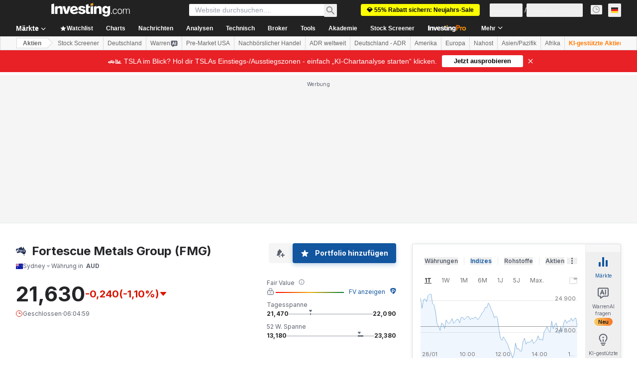

--- FILE ---
content_type: image/svg+xml
request_url: https://cdn.investing.com/entities-logos/4484407.svg
body_size: 1418
content:
<svg xmlns="http://www.w3.org/2000/svg" version="1.2" viewBox="0 0 1578 1427"><path fill="#00245d" d="m300.1 809.1 3.1-1v.6q-1.6.2-3.1.4z"/><path fill="#202e52" d="m1304.4 1321 70-6.6-5.4 68.9-14.6 25.3-3.1 11.5-22.3-15.1-7.3 21.6-62.1-14.5-11.1-40.3-32-71.6zm178-777.2 95.1 76.8-41 306.2-13.6 12.8-73.8 201.5-76 18.5-44.6 40.8 3.5 11.9h-16.4l-64.2-34.9-61.3 15.2-60.4-12.3-90.8-124-29.7 6.5 16.7-37-17.3-27.1-13 42-27.8-9.2 29-102.5-71 91.1-27.8-2.1S791.9 893.5 753.5 884.9c-38.5-8.7-338 106.7-338 106.7s-12.2-24.8-25.2-26.8-182.9 71.7-182.9 71.7l-56.2-56.3s23.1-5 27.8-17.8c.3-.8.2-2.8-.3-5.6v-.3c-3.9-22.3-28.3-99.7-51.3-170.3-1.3-4.3-2.5-8.5-3.8-12.7C49.8 727.8.7 646.1.7 552.9c0-143.2 116-259.3 259.1-259.3 49.5 0 95.8 13.9 135.2 38l1.5-.9 29.5-18.2-7.4-37 28.4-36.4 30.9 64.8-5.6-74.7 60.6-23.5-16.1-19.2 22.8-.7 21.7-52 51.8 2.2 29.1 32.7 10.5 2.1s25.7 23.2 42.6 12.8c16.9-10.4 6.8-66.9 6.8-66.9L746 59.8l62.3.7-25.9-42 56.1 30.6 24.7 11.4 104.5 9.2s-62.3 92.7-56.8 110.4c5.5 17.7 156.7 117.7 172.3 116.8 15.6-1 42.8-189 42.8-189L1173.3 0l37.7 90.4 8.6 64.1 27.2-9.2 97 224.2 17.3 14.2 43.9 21.4s17.9 87.7 31.5 98.2c13.6 10.6 43.3-.7 43.3-.7z"/><path fill="#fff" d="m930.4 474 48.7 338.4h-51.5l-28.2-204-100.8 204h-20.5L675.9 606.6l-28 205.8h-51L645.3 474h20.1l123.1 248.6L910.3 474zm484.7 165.7v10.1c-.2 25.7-4.1 49.1-11.8 69.6-7.8 20.8-19.5 39.2-34.9 54.6-15.5 15.4-33.7 27.2-54.3 34.9-20.4 7.6-43.6 11.5-68.9 11.5-30.7 0-58.5-5.4-83-15.9-24.6-10.6-46.2-26.7-64.3-47.8-13.9-16.3-24.5-34.1-31.4-53-7-18.9-10.6-39.3-10.6-60.6 0-32 8.1-62 24.1-89.3 16-27.5 38.2-49.2 66.1-64.7 27.8-15.4 59.5-23.2 94.3-23.2 28.3 0 55.1 5.2 80 15.4 24.9 10.1 49.3 26.6 72.8 48.9l7.6 7.2-39.3 37.3-6.9-6.8c-16.8-16.5-35.3-29.1-55.2-37.6-19.8-8.5-39.3-12.7-57.8-12.7-23.5 0-45.2 5.6-66.5 17.2-21.2 11.5-37 26.6-48.6 46.2-11.6 19.6-17.3 39.6-17.3 61.4.1 22.4 5.9 43 17.9 63.2 12 20.2 28.2 35.6 49.4 47.2 21.4 11.6 44.1 17.3 69.6 17.3 30.7-.1 55.8-8.4 76.8-25.5 10.4-8.5 18.5-18 24.6-28.9 4.7-8.5 8.2-17.9 10.4-28.1l-99.9-.5v-47.3c0-.1 157.1-.1 157.1-.1zm-896.4-98.6c.2 3.9.3 7.9.3 11.9s-.1 8-.3 12c0 1.2-.1 2.4-.1 3.6-.2 2.9-.4 5.7-.7 8.6q-.1 1.9-.3 3.7c-.4 3.5-.9 7.1-1.4 10.6 0 .4-.1.8-.1 1.1q-.9 5.7-2 11.3c-.3 1.2-.6 2.5-.8 3.7l-1.8 7.8q-.6 2-1.1 4c-.7 2.9-1.5 5.6-2.4 8.5-.3.8-.5 1.7-.7 2.6-1.1 3.4-2.3 6.8-3.5 10.2-.5 1.4-1.1 2.9-1.6 4.3q-1.2 3.1-2.5 6.2-.9 2.3-1.9 4.7c-.9 2-1.8 3.9-2.7 5.9l-3.3 6.9c-1.1 2.1-2.1 4.2-3.2 6.2-1 1.8-2 3.6-3 5.3-.8 1.4-1.6 2.7-2.4 4.1q-1.6 2.8-3.3 5.6c-.7 1.1-1.4 2.1-2.1 3.2-4.3 6.7-8.9 13.2-13.9 19.5-.5.7-1 1.3-1.4 1.9q-2.6 3.2-5.2 6.3c-.3.3-.6.6-.8.9-26.4 30.6-59.7 55.1-97.6 70.8l.3-125.1h112.3v-55.8H358.7v-80.8h131.4v-55.2H299.5v333.7c-8 1-19.8 2.3-31.1 2.8-2.8 0-5.7.2-8.6.2q-6 0-12-.3c-1-.1-2-.1-3-.2-3.3-.2-6.7-.4-10-.7-.6-.1-1.3-.2-2-.2q-5.7-.7-11.4-1.5c-1-.1-2.1-.3-3.1-.5-2.9-.4-5.7-1-8.5-1.5-1.2-.2-2.2-.4-3.4-.6-3.5-.8-7-1.6-10.5-2.5-1.1-.3-2.3-.6-3.4-.9-2.5-.7-4.8-1.3-7.3-2.1q-2.2-.6-4.3-1.3-3.8-1.2-7.5-2.5-3-1-6-2.2c-2.1-.8-4.1-1.6-6.1-2.4-1.7-.7-3.4-1.4-5-2.1-1.7-.7-3.3-1.5-4.9-2.2-2.8-1.3-5.6-2.7-8.4-4.1q-2.3-1.1-4.6-2.4c-1.9-.9-3.7-2-5.5-3q-1.9-1-3.7-2.1c-1.9-1.1-3.7-2.2-5.5-3.3 0-.1-.1-.1-.1-.1-.3-1.1-.7-2.2-.9-3.3q-1.3-4.3-2.4-8.5c-6-21.9-10.8-43.4-13.6-66-3.9-29.7-2.6-55.2 2.6-77.5 12.4-53.6 47.8-87.6 91.6-112.6 25.9-14.7 54.6-26.4 83.3-37.1 14.6-5.4 29.1-10.6 43.2-15.8l.2-.1c13.6-5.1 24.5-11.8 33.4-19.5 30.9-27 35.9-66.9 34.3-96.8-.1-1.6-.2-3.1-.3-4.6.1 0 .1 0 .2.1q4 2.5 7.9 5.1c1.3.8 2.4 1.6 3.7 2.4q3 2.2 5.9 4.3c1.3.9 2.5 1.9 3.8 2.8 2.2 1.7 4.4 3.4 6.5 5.2 1.2.9 2.3 1.8 3.4 2.7q3 2.6 6 5.3c1.1.9 2.2 2 3.3 3 2 1.8 3.9 3.7 5.8 5.5q1.4 1.5 2.9 3c2.2 2.1 4.3 4.4 6.4 6.6q1.1 1.3 2.3 2.7 2.7 2.9 5.2 6c.8 1 1.7 2 2.5 3 2.1 2.6 4.2 5.1 6.2 7.8.6.8 1.1 1.7 1.7 2.4 1.6 2.2 3.2 4.4 4.7 6.7q1.1 1.5 2 2.9c1.9 2.9 3.8 5.8 5.5 8.6q.8 1.3 1.6 2.5c1.4 2.4 2.8 4.9 4.2 7.3.5.9 1 1.8 1.5 2.8 1.6 3.1 3.3 6.2 4.8 9.3.4.9.8 1.7 1.2 2.6q1.8 4 3.6 8.1c.4.8.8 1.6 1.1 2.5q2.1 4.9 3.9 10c.3.8.6 1.7.9 2.6 1.1 2.9 2.1 5.9 3 8.9.2.7.5 1.4.7 2.1q1.6 5.2 3 10.6c.2.9.4 1.8.7 2.7q1.2 4.9 2.2 9.7c.1.6.3 1.1.4 1.7.7 3.7 1.4 7.4 2 11.1q.1 1.4.4 2.8c.5 3.5.9 7 1.3 10.6 0 .3.1.6.1 1q.6 5.8.9 11.6c.1 1 .1 1.9.3 2.7z"/></svg>

--- FILE ---
content_type: application/javascript
request_url: https://promos.investing.com/eu-a4flkt7l2b/z9gd/9a63d23b-49c1-4335-b698-e7f3ab10af6c/de.investing.com/jsonp/z?cb=1769631180733&callback=__dgoqvp9gkdeni7
body_size: 504
content:
__dgoqvp9gkdeni7({"rand":30909,"ts":1769631181059.0,"geo":{"city":"Columbus","country_name":"United States","country_code":"US","latitude":39.9625,"region_name":"Ohio","ip":"3.15.216.165","region_code":"OH","longitude":-83.0061,"time_zone":"America/New_York","continent_name":"North America","zipcode":"43215","metro_code":535,"continent_code":"NA"},"success":true,"da":"bg*br*al|Apple%bt*bm*bs*cb*bu*dl$0^j~m|131.0.0.0%v~d~f~primarySoftwareType|Robot%s~r~dg*e~b~dq*z|Blink%cn*ds*ba*ch*cc*n|Chrome%t~bl*ac~aa~g~y|macOS%ce*ah~bq*bd~dd*cq$0^cl*df*bp*ad|Desktop%bh*c~dc*dn*bi*ae~ci*cx*p~bk*de*bc*i~h|10.15.7%cd*w~cu*ck*l~u~partialIdentification*af~bz*db*ab*q~a*cp$0^dh*k|Apple%cr*ag|-"});